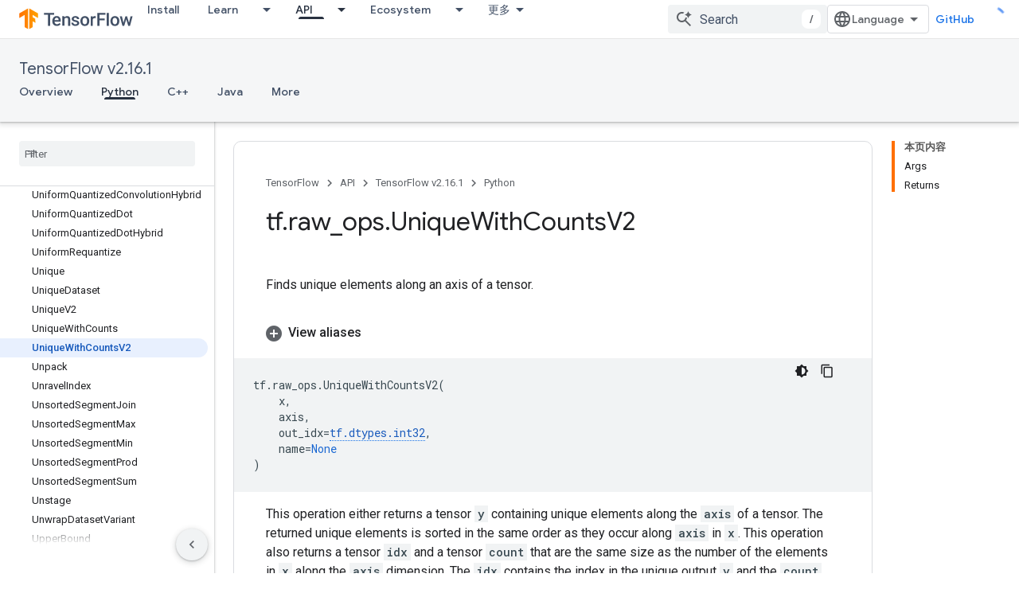

--- FILE ---
content_type: text/javascript
request_url: https://www.gstatic.cn/devrel-devsite/prod/v3df8aae39978de8281d519c083a1ff09816fe422ab8f1bf9f8e360a62fb9949d/js/devsite_devsite_feature_tooltip_module__zh_cn.js
body_size: -867
content:
(function(_ds){var window=this;var qsa=_ds.KA([".button,.devsite-footer-utility-button>a,button,input[type=button],input[type=file],input[type=image],input[type=reset],input[type=submit]{-ms-flex-item-align:var(--devsite-button-align-self);-webkit-margin-end:var(--devsite-button-margin-x-end);-moz-margin-end:var(--devsite-button-margin-x-end);-webkit-align-self:var(--devsite-button-align-self);align-self:var(--devsite-button-align-self);-moz-appearance:none;-webkit-appearance:none;background:var(--devsite-button-background,var(--devsite-background-1));border:var(--devsite-button-border,0);border-radius:var(--devsite-button-border-radius,2px);box-shadow:var(--devsite-button-box-shadow,0 1px 2px 0 var(--devsite-elevation-key-shadow-color),0 1px 3px 1px var(--devsite-elevation-ambient-shadow-color));-moz-box-sizing:border-box;box-sizing:border-box;color:var(--devsite-button-color);cursor:pointer;display:inline-block;font:var(--devsite-button-font,500 14px/36px var(--devsite-primary-font-family));height:var(--devsite-button-height,36px);letter-spacing:var(--devsite-button-letter-spacing,0);line-height:var(--devsite-button-line-height,36px);margin:var(--devsite-button-margin,0);margin-inline-end:var(--devsite-button-margin-x-end);max-width:var(--devsite-button-max-width,none);min-width:36px;outline:0;overflow:hidden;padding:var(--devsite-button-padding,0 16px);text-align:center;text-decoration:none;text-overflow:ellipsis;text-transform:var(--devsite-button-text-transform,uppercase);-webkit-transition:background-color .2s,border .2s,box-shadow .2s;transition:background-color .2s,border .2s,box-shadow .2s;vertical-align:middle;white-space:nowrap;width:var(--devsite-button-width,auto)}.button:focus,.button:hover,.devsite-footer-utility-button>a:focus,.devsite-footer-utility-button>a:hover,button:focus,button:hover,input[type=button]:focus,input[type=button]:hover,input[type=file]:focus,input[type=file]:hover,input[type=image]:focus,input[type=image]:hover,input[type=reset]:focus,input[type=reset]:hover,input[type=submit]:focus,input[type=submit]:hover{background:var(--devsite-button-background-hover);border:var(--devsite-button-border-hover,0);color:var(--devsite-button-color-hover,var(--devsite-button-color));font-weight:500;-webkit-text-decoration:var(--devsite-button-text-decoration-hover,none);-moz-text-decoration:var(--devsite-button-text-decoration-hover,none);text-decoration:var(--devsite-button-text-decoration-hover,none)}.button:focus,.devsite-footer-utility-button>a:focus,button:focus,input[type=button]:focus,input[type=file]:focus,input[type=image]:focus,input[type=reset]:focus,input[type=submit]:focus{box-shadow:var(--devsite-button-box-shadow-focus,none)}.button:active,.devsite-footer-utility-button>a:active,button:active,input[type=button]:active,input[type=file]:active,input[type=image]:active,input[type=reset]:active,input[type=submit]:active{background:var(--devsite-button-background-active);border:var(--devsite-button-border-active,0);box-shadow:var(--devsite-button-box-shadow-active,0 1px 2px 0 var(--devsite-elevation-key-shadow-color),0 2px 6px 2px var(--devsite-elevation-ambient-shadow-color));-webkit-transform:var(--devsite-button-transform-active,none);transform:var(--devsite-button-transform-active,none)}[foreground] .button,[foreground][background] .button{border-color:var(--devsite-foreground-button-border-color,transparent)}[foreground] .button,[foreground] .button:active,[foreground] .button:focus,[foreground] .button:hover,[foreground][background] .button,[foreground][background] .button:active,[foreground][background] .button:focus,[foreground][background] .button:hover{color:var(--devsite-foreground-button-color,var(--devsite-foreground-color,var(--devsite-primary-color,var(--devsite-button-color))))}[foreground] .button:active,[foreground] .button:focus,[foreground] .button:hover,[foreground][background] .button:active,[foreground][background] .button:focus,[foreground][background] .button:hover{background:var(--devsite-foreground-button-background-hover);border-color:var(--devsite-foreground-button-border-color-hover,transparent);color:var(--devsite-foreground-button-color-hover,var(--devsite-foreground-color,var(--devsite-primary-color,var(--devsite-button-color))))}[foreground] .button:active,[foreground][background] .button:active{background:var(--devsite-foreground-button-background-active,var(--devsite-foreground-button-background-hover));border-color:var(--devsite-foreground-button-border-color-active,transparent)}[background]:not(.devsite-landing-row-cards) .button:not([disabled]){background:var(--devsite-background-button-background,var(--devsite-background-1));border-color:var(--devsite-background-button-border-color,transparent);color:var(--devsite-foreground-button-color,var(--devsite-background-button-color,var(--devsite-button-color)))}[background]:not(.devsite-landing-row-cards) .button:not([disabled]):active,[background]:not(.devsite-landing-row-cards) .button:not([disabled]):focus,[background]:not(.devsite-landing-row-cards) .button:not([disabled]):hover{background:var(--devsite-background-button-background-hover,var(--devsite-button-background-hover));border-color:var(--devsite-background-button-border-color-hover,transparent);color:var(--devsite-foreground-button-color-hover,var(--devsite-foreground-button-color,var(--devsite-background-button-color-hover,var(--devsite-button-color))))}[background]:not(.devsite-landing-row-cards) .button:not([disabled]):active{border-color:var(--devsite-background-button-border-color-active,transparent)}.button.button-disabled,.button.button-disabled:active,.button.button-disabled:focus,.button.button-disabled:hover,[background] .button.button-disabled,[background] .button.button-disabled:active,[background] .button.button-disabled:focus,[background] .button.button-disabled:hover,[foreground] .button.button-disabled,[foreground] .button.button-disabled:active,[foreground] .button.button-disabled:focus,[foreground] .button.button-disabled:hover,body[theme] [background] .button.button-disabled,body[theme] [background] .button.button-disabled:active,body[theme] [background] .button.button-disabled:focus,body[theme] [background] .button.button-disabled:hover,body[theme] [foreground] .button.button-disabled,body[theme] [foreground] .button.button-disabled:active,body[theme] [foreground] .button.button-disabled:focus,body[theme] [foreground] .button.button-disabled:hover,button[disabled],button[disabled]:active,button[disabled]:focus,button[disabled]:hover,input[type=button][disabled],input[type=button][disabled]:active,input[type=button][disabled]:focus,input[type=button][disabled]:hover,input[type=file][disabled],input[type=file][disabled]:active,input[type=file][disabled]:focus,input[type=file][disabled]:hover,input[type=image][disabled],input[type=image][disabled]:active,input[type=image][disabled]:focus,input[type=image][disabled]:hover,input[type=reset][disabled],input[type=reset][disabled]:active,input[type=reset][disabled]:focus,input[type=reset][disabled]:hover,input[type=submit][disabled],input[type=submit][disabled]:active,input[type=submit][disabled]:focus,input[type=submit][disabled]:hover{background:var(--devsite-button-disabled-background,#ddd);border:var(--devsite-button-disabled-border,0);box-shadow:none;color:var(--devsite-button-disabled-color,var(--devsite-tertiary-text-rgba));cursor:default;line-height:var(--devsite-button-disabled-line-height,36px);pointer-events:none}.button-blue,.button-green,.button-primary,.button-red,body devsite-footer-utility .devsite-footer-utility-button>a{background:var(--devsite-button-primary-background,var(--devsite-button-color));border:0;color:var(--devsite-button-primary-color,var(--devsite-inverted-text-color));line-height:var(--devsite-button-primary-line-height,36px)}@media (forced-colors:active){.button-blue,.button-green,.button-primary,.button-red,body devsite-footer-utility .devsite-footer-utility-button>a{border:1px solid ButtonText;border-radius:4px}}.button-blue:active,.button-blue:focus,.button-blue:hover,.button-green:active,.button-green:focus,.button-green:hover,.button-primary:active,.button-primary:focus,.button-primary:hover,.button-red:active,.button-red:focus,.button-red:hover,body devsite-footer-utility .devsite-footer-utility-button>a:active,body devsite-footer-utility .devsite-footer-utility-button>a:focus,body devsite-footer-utility .devsite-footer-utility-button>a:hover{border:0}.button-blue:hover,.button-green:hover,.button-primary:hover,.button-red:hover,body devsite-footer-utility .devsite-footer-utility-button>a:hover{box-shadow:var(--devsite-button-primary-box-shadow-hover,0 1px 2px 0 var(--devsite-elevation-key-shadow-color),0 1px 3px 1px var(--devsite-elevation-ambient-shadow-color))}.button-blue:focus,.button-blue:hover,.button-green:focus,.button-green:hover,.button-primary:focus,.button-primary:hover,.button-red:focus,.button-red:hover,body devsite-footer-utility .devsite-footer-utility-button>a:focus,body devsite-footer-utility .devsite-footer-utility-button>a:hover{background:var(--devsite-button-primary-background-hover);border:var(--devsite-button-primary-border-hover);color:var(--devsite-button-primary-color-hover,var(--devsite-button-primary-color,var(--devsite-inverted-text-color)))}@media (forced-colors:active){.button-blue:focus,.button-blue:hover,.button-green:focus,.button-green:hover,.button-primary:focus,.button-primary:hover,.button-red:focus,.button-red:hover,body devsite-footer-utility .devsite-footer-utility-button>a:focus,body devsite-footer-utility .devsite-footer-utility-button>a:hover{border:1px solid Highlight}}.button-blue:active,.button-green:active,.button-primary:active,.button-red:active,body devsite-footer-utility .devsite-footer-utility-button>a:active{background:var(--devsite-button-primary-background-active);box-shadow:var(--devsite-button-primary-box-shadow-active,0 1px 2px 0 var(--devsite-elevation-key-shadow-color),0 2px 6px 2px var(--devsite-elevation-ambient-shadow-color));color:var(--devsite-button-primary-color-active,var(--devsite-button-primary-color,var(--devsite-inverted-text-color)))}[background]:not(.devsite-landing-row-cards) .button-primary:not([disabled]){background:var(--devsite-background-button-primary-background,var(--devsite-background-1));color:var(--devsite-background-button-primary-color,var(--devsite-button-color))}[background]:not(.devsite-landing-row-cards) .button-primary:not([disabled]):active,[background]:not(.devsite-landing-row-cards) .button-primary:not([disabled]):focus,[background]:not(.devsite-landing-row-cards) .button-primary:not([disabled]):hover{color:var(--devsite-background-button-primary-color-hover,var(--devsite-background-button-primary-color,var(--devsite-button-color)))}[background]:not(.devsite-landing-row-cards) .button-primary:not([disabled]):active,[background]:not(.devsite-landing-row-cards) .button-primary:not([disabled]):focus,[background]:not(.devsite-landing-row-cards) .button-primary:not([disabled]):hover{background:var(--devsite-background-button-primary-background-hover)}[foreground] .button-primary,[foreground][background] .button-primary{background:var(--devsite-foreground-button-primary-background);color:var(--devsite-foreground-button-primary-color,var(--devsite-inverted-text-color))}[foreground] .button-primary:active,[foreground] .button-primary:focus,[foreground] .button-primary:hover,[foreground][background] .button-primary:active,[foreground][background] .button-primary:focus,[foreground][background] .button-primary:hover{background:var(--devsite-foreground-button-primary-background-hover);color:var(--devsite-foreground-button-primary-color-hover,var(--devsite-foreground-button-primary-color,var(--devsite-inverted-text-color)))}.button-flat,.button-white{background:var(--devsite-button-white-background,0);color:var(--devsite-button-white-color,var(--devsite-button-color));line-height:var(--devsite-button-white-line-height,36px);padding-inline:8px}.button-flat,.button-flat:active,.button-flat:focus,.button-flat:hover,.button-white,.button-white:active,.button-white:focus,.button-white:hover{border:0}.button-flat,.button-flat:hover,.button-white,.button-white:hover{box-shadow:var(--devsite-button-white-box-shadow-hover,none)}.button-flat:active,.button-flat:focus,.button-flat:hover,.button-white:active,.button-white:focus,.button-white:hover{color:var(--devsite-button-white-color-hover,var(--devsite-button-white-color,var(--devsite-button-color)));-webkit-text-decoration:var(--devsite-button-white-text-decoration-hover,none);-moz-text-decoration:var(--devsite-button-white-text-decoration-hover,none);text-decoration:var(--devsite-button-white-text-decoration-hover,none)}.button-flat:focus,.button-flat:hover,.button-white:focus,.button-white:hover{background:var(--devsite-button-white-background-hover,var(--devsite-button-background-hover))}.button-flat:focus,.button-white:focus{box-shadow:var(--devsite-button-white-box-shadow-focus,none)}.button-flat:active,.button-white:active{background:var(--devsite-button-white-background-active,var(--devsite-button-background-active));box-shadow:var(--devsite-button-white-box-shadow-active,none)}[background]:not(.devsite-landing-row-cards) .button-white:not([disabled]){background:transparent}[background]:not(.devsite-landing-row-cards) .button-white:not([disabled]),[background]:not(.devsite-landing-row-cards) .button-white:not([disabled]):active,[background]:not(.devsite-landing-row-cards) .button-white:not([disabled]):focus,[background]:not(.devsite-landing-row-cards) .button-white:not([disabled]):hover{color:var(--devsite-background-button-white-color,var(--devsite-inverted-text-color))}[background]:not(.devsite-landing-row-cards) .button-white:not([disabled]):hover{background:var(--devsite-background-button-white-background-hover)}[background]:not(.devsite-landing-row-cards) .button-white:not([disabled]):focus{background:var(--devsite-background-button-white-background-focus)}[background][foreground] .button-white,[background][foreground] .button-white:active,[background][foreground] .button-white:focus,[background][foreground] .button-white:hover,[foreground] .button-white,[foreground] .button-white:active,[foreground] .button-white:focus,[foreground] .button-white:hover{color:var(--devsite-foreground-button-white-color,var(--devsite-foreground-button-color,var(--devsite-foreground-color)))}[background][foreground] .button-white:focus,[background][foreground] .button-white:hover,[foreground] .button-white:focus,[foreground] .button-white:hover{background:var(--devsite-foreground-button-white-background-hover,var(--devsite-foreground-button-background-hover))}[background][foreground] .button-white:active,[foreground] .button-white:active{background:var(--devsite-foreground-button-white-background-active,var(--devsite-foreground-button-background-active,var(--devsite-foreground-button-background-hover)))}[background=theme]:not(.devsite-landing-row-cards) .button-white{color:var(--devsite-text-color,var(--devsite-inverted-text-color))}.button-white.button-disabled,.button-white[disabled]{background:0}.button-raised{background:var(--devsite-button-raised-background,var(--devsite-background-1));box-shadow:0 1px 2px 0 var(--devsite-elevation-key-shadow-color),0 1px 3px 1px var(--devsite-elevation-ambient-shadow-color);line-height:var(--devsite-button-raised-line-height,36px)}.button-raised,.button-raised:active,.button-raised:focus,.button-raised:hover{border:0;color:var(--devsite-button-raised-color,var(--devsite-button-color))}.button-raised:focus,.button-raised:hover{background:var(--devsite-button-raised-background-hover,var(--devsite-button-background-hover));box-shadow:0 1px 2px 0 var(--devsite-elevation-key-shadow-color),0 2px 6px 2px var(--devsite-elevation-ambient-shadow-color)}.button-raised:active{background:var(--devsite-button-raised-background-active,var(--devsite-button-background-active));box-shadow:0 1px 3px 0 var(--devsite-elevation-key-shadow-color),0 4px 8px 3px var(--devsite-elevation-ambient-shadow-color)}[background]:not(.devsite-landing-row-cards) .button-raised{background:var(--devsite-background-1)}.button+.button,button+button,input[type=button]+input[type=button],input[type=file]+input[type=file],input[type=image]+input[type=image],input[type=reset]+input[type=reset],input[type=submit]+input[type=submit]{-webkit-margin-start:var(--devsite-button-sibling-gap-x,16px);-moz-margin-start:var(--devsite-button-sibling-gap-x,16px);margin-inline-start:var(--devsite-button-sibling-gap-x,16px)}.button-flat+.button-flat,.button-white+.button-white,button+.button{-webkit-margin-start:8px;-moz-margin-start:8px;margin-inline-start:8px}[foreground] .button-primary:active,[foreground] .button-primary:focus,[foreground] .button-primary:hover,[foreground] .button-raised:active,[foreground] .button-raised:focus,[foreground] .button-raised:hover,[foreground] .button-white:active,[foreground] .button-white:focus,[foreground] .button-white:hover{border:0}.button-transparent{padding-inline:8px}.button-transparent,.button-transparent:focus,.button-transparent:hover{background-color:transparent;border:0;box-shadow:none}.button-text-white{color:var(--devsite-inverted-text-color)}.button-text-blue{color:var(--devsite-link-color)}.button-lowercase{text-transform:none}.button-unindented{-webkit-margin-start:var(--devsite-button-unindented-margin-x,-8px);-moz-margin-start:var(--devsite-button-unindented-margin-x,-8px);margin-inline-start:var(--devsite-button-unindented-margin-x,-8px)}.button-icon,.button>.material-icons,button>.material-icons{font-size:18px;height:18px;width:18px}.button.button-with-icon,.button.external{padding:var(--devsite-button-with-icon-padding,0 16px)}.button-primary.button-with-icon,.button-primary.external,.button-raised.button-with-icon,.button-raised.external{padding:var(--devsite-button-primary-with-icon-padding,0 16px)}.button-white.button-with-icon,.button-white.external{padding-inline:16px}.button>.material-icons,button>.material-icons{direction:unset;margin-inline:8px;position:relative;top:-2px;vertical-align:middle}.button>.button-icon,button>.button-icon{margin-inline:8px}.button-with-icon>.button-icon,.button-with-icon>.material-icons{margin-inline:-4px 8px}.button-with-icon>.icon-after,.button.external:not(.button-with-icon):after,button.external:not(.button-with-icon):after{margin-inline:8px -4px}.button:not(.button-with-icon)>.material-icons:not(.icon-after){-webkit-margin-start:var(--devsite-button-material-icon-margin-x,-4px);-moz-margin-start:var(--devsite-button-material-icon-margin-x,-4px);margin-inline-start:var(--devsite-button-material-icon-margin-x,-4px)}.button:not(.button-with-icon)>.icon-after{-webkit-margin-end:var(--devsite-button-material-icon-margin-x,-4px);-moz-margin-end:var(--devsite-button-material-icon-margin-x,-4px);margin-inline-end:var(--devsite-button-material-icon-margin-x,-4px)}.button-white:not(.button-with-icon)>.material-icons:not(.icon-after){-webkit-margin-start:var(--devsite-button-white-material-icon-margin-x,4px);-moz-margin-start:var(--devsite-button-white-material-icon-margin-x,4px);margin-inline-start:var(--devsite-button-white-material-icon-margin-x,4px)}.button-white:not(.button-with-icon)>.icon-after{-webkit-margin-end:var(--devsite-button-white-material-icon-margin-x,4px);-moz-margin-end:var(--devsite-button-white-material-icon-margin-x,4px);margin-inline-end:var(--devsite-button-white-material-icon-margin-x,4px)}.devsite-landing-row-item[foreground=grey] .button,[foreground=grey] .button{background:var(--devsite-secondary-text-color)}.devsite-landing-row-item[foreground=grey] .button:active,.devsite-landing-row-item[foreground=grey] .button:focus,.devsite-landing-row-item[foreground=grey] .button:hover,[foreground=grey] .button:active,[foreground=grey] .button:focus,[foreground=grey] .button:hover{background:#3c4043}:host{--devsite-popout-top:calc(100% + 17px);--devsite-popout-width:min(50vw,320px);--devsite-feature-tooltip-text-color:#fff;position:relative}:host .dismiss-button{--devsite-button-white-background:transparent;--devsite-button-white-background-hover:transparent;--devsite-button-white-color:#fff}:host .close-button{--devsite-button-background:var(--devsite-background-1);--devsite-button-background-hover:var(--devsite-link-background-active);--devsite-button-color:var(--devsite-primary-text-color);--devsite-button-color-hover:var(--devsite-primary-text-color)}.parent{inset-block:100% 0;inset-inline-start:50%}.parent,.popout{position:absolute}.popout{-webkit-box-orient:vertical;-webkit-box-direction:normal;-moz-box-orient:vertical;-moz-box-direction:normal;background:var(--devsite-feature-tooltip-background-color);border-radius:var(--devsite-feature-tooltip-border-radius);box-shadow:0 1px 2px 0 var(--devsite-elevation-key-shadow-color),0 2px 6px 2px var(--devsite-elevation-ambient-shadow-color);-moz-box-sizing:border-box;box-sizing:border-box;color:var(--devsite-feature-tooltip-text-color);display:-webkit-inline-box;display:-webkit-inline-flex;display:-moz-inline-box;display:-ms-inline-flexbox;display:inline-flex;-webkit-flex-direction:column;-ms-flex-direction:column;flex-direction:column;min-width:232px;padding-block:24px;padding-inline:24px;pointer-events:all;top:calc(14px + var(--devsite-feature-tooltip-offset-y))}.notch{fill:none;inset-inline-start:-9px;position:absolute;top:var(--devsite-feature-tooltip-offset-y,0);z-index:3}.notch>path{fill:var(--devsite-feature-tooltip-background-color)}.controls{-webkit-box-pack:end;-moz-box-pack:end;-ms-flex-pack:end;-webkit-margin-before:24px;-webkit-flex-wrap:wrap;-ms-flex-wrap:wrap;flex-wrap:wrap;gap:8px;-webkit-justify-content:flex-end;justify-content:flex-end;margin-block-start:24px}.controls,.progress-steps{display:-webkit-box;display:-webkit-flex;display:-moz-box;display:-ms-flexbox;display:flex}.progress-steps{-webkit-box-align:center;-moz-box-align:center;-ms-flex-align:center;-webkit-box-flex:100;-moz-box-flex:100;-webkit-align-items:center;align-items:center;block-size:var(--devsite-button-height,36px);-webkit-flex:100 0 auto;-ms-flex:100 0 auto;flex:100 0 auto;gap:16px}.progress-steps .progress-step{background:var(--devsite-primary-text-color);border-radius:8px;display:block;height:8px;width:8px}.progress-steps .progress-step.current{background:var(--devsite-inverted-text-color)}.buttons-container{-webkit-box-pack:end;-moz-box-pack:end;-ms-flex-pack:end;display:-webkit-box;display:-webkit-flex;display:-moz-box;display:-ms-flexbox;display:flex;-webkit-flex-wrap:wrap;-ms-flex-wrap:wrap;flex-wrap:wrap;gap:16px;-webkit-justify-content:flex-end;justify-content:flex-end}.button,.progress-steps+.buttons-container{-webkit-box-flex:1;-moz-box-flex:1;-ms-flex-positive:1;-webkit-flex-grow:1;flex-grow:1}.button+.button{margin:0}.button.dismiss-button{border:1px solid transparent}.button.dismiss-button:focus,.button.dismiss-button:hover{border-color:var(--devsite-button-white-color);text-decoration:none}.button.close-button{border-color:transparent}slot[name=popout-heading]{font:var(--devsite-h4-font);font-family:Google Sans,Noto Sans,Noto Sans JP,Noto Sans KR,Noto Naskh Arabic,Noto Sans Thai,Noto Sans Hebrew,Noto Sans Bengali,sans-serif}slot[name=popout-contents]{font:14px/20px var(--devsite-primary-font-family)}"]);var t2=function(){return"devsite-feature-tooltip"},v2=function(a,b=0){a.currentStep=b;u2(a,"popout-heading");u2(a,"popout-contents")},w2=function(a){a.dispatchEvent(new CustomEvent("devsite-feature-tooltip-closed",{composed:!0,bubbles:!0}));a.ea()},x2=async function(a){if(a.ackKey)if(await _ds.VU(_ds.WU))try{await _ds.$U(a.ackKey)}catch(b){_ds.Lo(`DevsiteFeatureTooltip - Failed to set Ack status: ${a.ackKey}`)}else a.localstorageFallback&&await (await _ds.v()).getStorage().set(t2(),a.ackKey,"true");
a.analyticsCategory&&a.analyticsActionClose&&a.analyticsLabel&&a.Ba({category:a.analyticsCategory,action:a.analyticsActionClose,label:a.analyticsLabel})},u2=function(a,b){let c,d,e;const f=(e=(d=(c=a.shadowRoot)==null?void 0:c.querySelector(`slot[name="${b}"]`))==null?void 0:d.assignedNodes())==null?void 0:e.filter(k=>k.matches(".step"));let g;(g=f.find(k=>k==null?void 0:k.matches(".current")))==null||g.classList.remove("current");let h;(h=f.find(k=>k==null?void 0:k.matches(`.step-${a.currentStep}`)))==
null||h.classList.add("current")},y2=class extends _ds.FR{constructor(){super(...arguments);this.ackKey="";this.localstorageFallback=!1;this.analyticsLabel=this.analyticsActionShow=this.analyticsActionClose=this.analyticsCategory="";this.closeButton=!0;this.closeButtonHref=this.closeButtonColor="";this.closeButtonText="\u77e5\u9053\u4e86";this.currentStep=0;this.dismissButton=!1;this.dismissButtonText="\u5173\u95ed";this.dismissOnlyCloses=!1;this.offsetX=32;this.managed=!1;this.maxWidthBase=320;this.steps=
1}static get styles(){return[_ds.GR,qsa]}connectedCallback(){super.connectedCallback();this.ackKey&&this.ea();this.managed||this.Ja();this.setAttribute("rendered","")}m(){this.steps>1&&v2(this)}async Ja(){let a;if(this.ackKey){try{a=await _ds.ZU(this.ackKey)}catch(b){_ds.Lo(`DevsiteFeatureTooltip - Failed to get Ack status: ${this.ackKey}`);return}this.localstorageFallback&&!a&&(a=await (await _ds.v()).getStorage().get(t2(),this.ackKey))}a||a===null&&!this.localstorageFallback||(this.analyticsCategory&&
this.analyticsActionShow&&this.analyticsLabel&&this.Ba({category:this.analyticsCategory,action:this.analyticsActionShow,label:this.analyticsLabel}),super.Ja())}render(){let a=this.closeButtonText,b=this.dismissButtonText;this.currentStep>0&&(a=this.hasAttribute(`close-button-text-${this.currentStep}`)?this.getAttribute(`close-button-text-${this.currentStep}`):this.closeButtonText,b=this.hasAttribute(`dismiss-button-text-${this.currentStep}`)?this.getAttribute(`dismiss-button-text-${this.currentStep}`):
this.dismissButtonText);const c=this.closeButtonColor?`button-${this.closeButtonColor}`:"";return(0,_ds.M)`
      ${_ds.qA}
      <slot></slot>
      <div ${(0,_ds.hQ)(this.ma)}
          class="parent"
          ?hidden="${!this.Ab}">
          <div class="popout" ${(0,_ds.hQ)(this.o)}>
            <slot name="popout-heading"></slot>
            <slot name="popout-contents"></slot>
            <div class="controls">
              ${_ds.K(this.steps>1,()=>(0,_ds.M)`
                <div class="progress-steps">
                ${_ds.dx(_ds.wz(0,this.steps),d=>(0,_ds.M)`<div class="progress-step progress-step-${d} ${this.currentStep===d?"current":""}"></div>`)}
                </div>
              `)}
              ${_ds.K(this.dismissButton||this.closeButton,()=>(0,_ds.M)`
                <div class="buttons-container">
                  ${_ds.K(this.dismissButton,()=>(0,_ds.M)`
                      <button
                          class="dismiss-button button button-flat"
                          @click=${this.qa}>
                        ${b}
                      </button>`)}
                  ${_ds.K(this.closeButton,()=>(0,_ds.M)`
                      ${_ds.K(this.closeButtonHref,()=>(0,_ds.M)`
                            <a href="${this.closeButtonHref}"
                                class="close-button button ${c}"
                                @click=${this.oa}>
                              ${a}
                            </a>`,()=>(0,_ds.M)`
                            <button
                                class="close-button button ${c}"
                                @click=${this.oa}>
                              ${a}
                            </button>`)}
                    `)}
                </div>`)}
            </div>
          </div>
          <svg class="notch" width="18" height="14" viewBox="0 0 18 14"
            xmlns="http://www.w3.org/2000/svg">
            <path d="M8.15882 1.3085C8.55246 0.696177 9.44754 0.696177 9.84118 1.3085L18 14L0 14L8.15882 1.3085Z"/>
          </svg>
      </div>`}async oa(){this.steps>0&&this.currentStep<this.steps-1?v2(this,this.currentStep+1):(w2(this),await x2(this))}async qa(){this.steps>1&&this.currentStep>0?v2(this,this.currentStep-1):(w2(this),this.dismissOnlyCloses||await x2(this))}};_ds.w([_ds.F({type:String,Aa:"ack-key"}),_ds.x("design:type",Object)],y2.prototype,"ackKey",void 0);_ds.w([_ds.F({type:Boolean,Aa:"localstorage-fallback"}),_ds.x("design:type",Object)],y2.prototype,"localstorageFallback",void 0);
_ds.w([_ds.F({type:String,Aa:"analytics-category"}),_ds.x("design:type",Object)],y2.prototype,"analyticsCategory",void 0);_ds.w([_ds.F({type:String,Aa:"analytics-action-close"}),_ds.x("design:type",Object)],y2.prototype,"analyticsActionClose",void 0);_ds.w([_ds.F({type:String,Aa:"analytics-action-show"}),_ds.x("design:type",Object)],y2.prototype,"analyticsActionShow",void 0);_ds.w([_ds.F({type:String,Aa:"analytics-label"}),_ds.x("design:type",Object)],y2.prototype,"analyticsLabel",void 0);
_ds.w([_ds.F({type:Boolean,Aa:"close-button"}),_ds.x("design:type",Object)],y2.prototype,"closeButton",void 0);_ds.w([_ds.F({type:String,Aa:"close-button-color"}),_ds.x("design:type",Object)],y2.prototype,"closeButtonColor",void 0);_ds.w([_ds.F({type:String,Aa:"close-button-href"}),_ds.x("design:type",Object)],y2.prototype,"closeButtonHref",void 0);_ds.w([_ds.F({type:String,Aa:"close-button-text"}),_ds.x("design:type",Object)],y2.prototype,"closeButtonText",void 0);
_ds.w([_ds.F({type:Number,Aa:"current-step",La:!0}),_ds.x("design:type",Object)],y2.prototype,"currentStep",void 0);_ds.w([_ds.F({type:Boolean,Aa:"dismiss-button"}),_ds.x("design:type",Object)],y2.prototype,"dismissButton",void 0);_ds.w([_ds.F({type:String,Aa:"dismiss-button-text"}),_ds.x("design:type",Object)],y2.prototype,"dismissButtonText",void 0);_ds.w([_ds.F({type:String,Aa:"dismiss-only-closes"}),_ds.x("design:type",Object)],y2.prototype,"dismissOnlyCloses",void 0);
_ds.w([_ds.F({type:Number,Aa:"offset-x"}),_ds.x("design:type",Object)],y2.prototype,"offsetX",void 0);_ds.w([_ds.F({type:Boolean,Aa:!0}),_ds.x("design:type",Object)],y2.prototype,"managed",void 0);_ds.w([_ds.F({type:Number,Aa:"max-width-base"}),_ds.x("design:type",Object)],y2.prototype,"maxWidthBase",void 0);_ds.w([_ds.F({type:Number,Aa:!0}),_ds.x("design:type",Object)],y2.prototype,"steps",void 0);try{customElements.define(t2(),y2)}catch(a){console.warn("Unrecognized DevSite custom element - DevsiteFeatureTooltip",a)};})(_ds_www);
